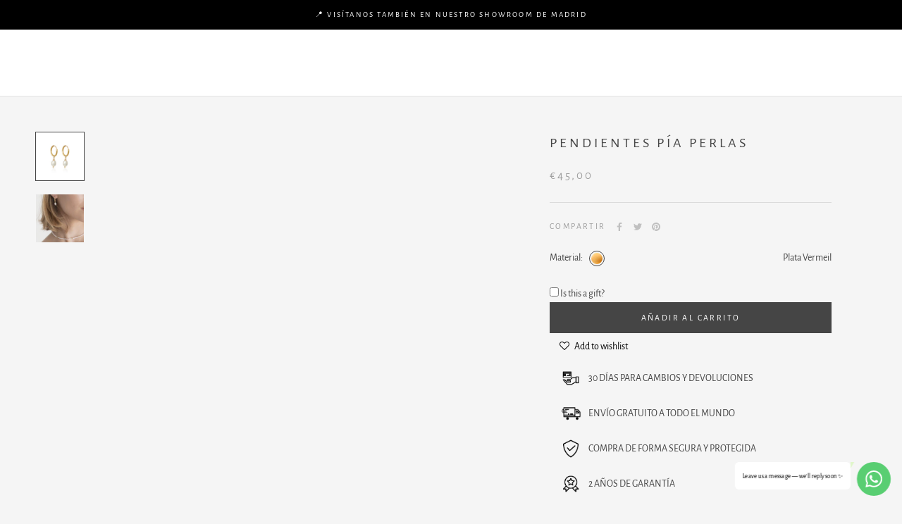

--- FILE ---
content_type: text/css;charset=UTF-8
request_url: https://db.onlinewebfonts.com/c/3df90868b9a2eec4a3538e88d8b3b234?family=Aktiv+Grotesk+Ex
body_size: -79
content:
/*
      www.OnlineWebFonts.Com 
      You must credit the author Copy this link on your web 
      <div>Font made from <a href="http://www.onlinewebfonts.com/fonts">Web Fonts</a>is licensed by CC BY 4.0</div>
      OR
      <a href="http://www.onlinewebfonts.com/fonts">Web Fonts</a>

      CSS rules to specify fonts

      font-family: "Aktiv Grotesk Ex";;

*/

@font-face{
    font-family: "Aktiv Grotesk Ex";
    src: url("https://db.onlinewebfonts.com/t/3df90868b9a2eec4a3538e88d8b3b234.eot");
    src: url("https://db.onlinewebfonts.com/t/3df90868b9a2eec4a3538e88d8b3b234.eot?#iefix")format("embedded-opentype"),
        url("https://db.onlinewebfonts.com/t/3df90868b9a2eec4a3538e88d8b3b234.woff")format("woff"),
        url("https://db.onlinewebfonts.com/t/3df90868b9a2eec4a3538e88d8b3b234.woff2")format("woff2"),
        url("https://db.onlinewebfonts.com/t/3df90868b9a2eec4a3538e88d8b3b234.ttf")format("truetype"),
        url("https://db.onlinewebfonts.com/t/3df90868b9a2eec4a3538e88d8b3b234.svg#Aktiv Grotesk Ex")format("svg");
    font-weight:normal;
    font-style:normal;
    font-display:swap;
}
 


--- FILE ---
content_type: text/css;charset=UTF-8
request_url: https://db.onlinewebfonts.com/c/aa9132f49812b3cea1c4fb516c8bcc89?family=AktivGroteskW01-Thin
body_size: 204
content:
/*
      www.OnlineWebFonts.Com 
      You must credit the author Copy this link on your web 
      <div>Font made from <a href="http://www.onlinewebfonts.com/fonts">Web Fonts</a>is licensed by CC BY 4.0</div>
      OR
      <a href="http://www.onlinewebfonts.com/fonts">Web Fonts</a>

      CSS rules to specify fonts

      font-family: "AktivGroteskW01-Thin";;

*/

@font-face{
    font-family: "AktivGroteskW01-Thin";
    src: url("https://db.onlinewebfonts.com/t/aa9132f49812b3cea1c4fb516c8bcc89.eot");
    src: url("https://db.onlinewebfonts.com/t/aa9132f49812b3cea1c4fb516c8bcc89.eot?#iefix")format("embedded-opentype"),
        url("https://db.onlinewebfonts.com/t/aa9132f49812b3cea1c4fb516c8bcc89.woff")format("woff"),
        url("https://db.onlinewebfonts.com/t/aa9132f49812b3cea1c4fb516c8bcc89.woff2")format("woff2"),
        url("https://db.onlinewebfonts.com/t/aa9132f49812b3cea1c4fb516c8bcc89.ttf")format("truetype"),
        url("https://db.onlinewebfonts.com/t/aa9132f49812b3cea1c4fb516c8bcc89.svg#AktivGroteskW01-Thin")format("svg");
    font-weight:normal;
    font-style:normal;
    font-display:swap;
}
 


--- FILE ---
content_type: text/css;charset=UTF-8
request_url: https://db.onlinewebfonts.com/c/a591dd966d024e27236fb5dd18b568f2?family=Neva-Italic
body_size: -82
content:
/*
      www.OnlineWebFonts.Com 
      You must credit the author Copy this link on your web 
      <div>Font made from <a href="http://www.onlinewebfonts.com/fonts">Web Fonts</a>is licensed by CC BY 4.0</div>
      OR
      <a href="http://www.onlinewebfonts.com/fonts">Web Fonts</a>

      CSS rules to specify fonts

      font-family: "Neva-Italic";;

*/

@font-face{
    font-family: "Neva-Italic";
    src: url("https://db.onlinewebfonts.com/t/a591dd966d024e27236fb5dd18b568f2.eot");
    src: url("https://db.onlinewebfonts.com/t/a591dd966d024e27236fb5dd18b568f2.eot?#iefix")format("embedded-opentype"),
        url("https://db.onlinewebfonts.com/t/a591dd966d024e27236fb5dd18b568f2.woff")format("woff"),
        url("https://db.onlinewebfonts.com/t/a591dd966d024e27236fb5dd18b568f2.woff2")format("woff2"),
        url("https://db.onlinewebfonts.com/t/a591dd966d024e27236fb5dd18b568f2.ttf")format("truetype"),
        url("https://db.onlinewebfonts.com/t/a591dd966d024e27236fb5dd18b568f2.svg#Neva-Italic")format("svg");
    font-weight:normal;
    font-style:normal;
    font-display:swap;
}
 
